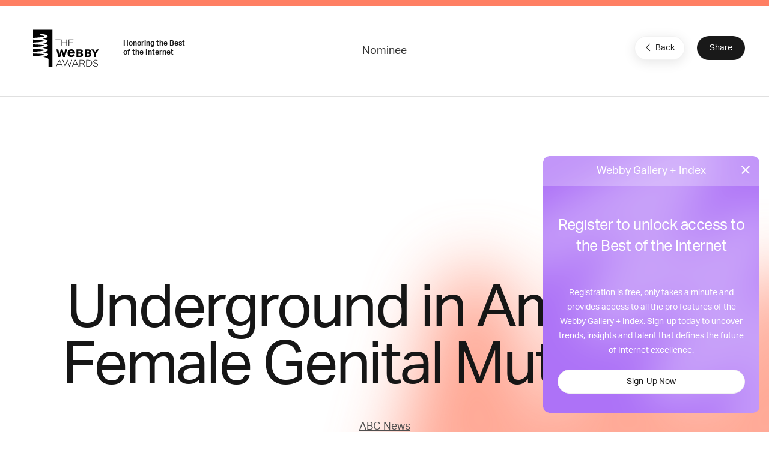

--- FILE ---
content_type: text/html; charset=utf-8
request_url: https://www.google.com/recaptcha/api2/anchor?ar=1&k=6LcC5f8qAAAAAN7E3g2z0N_EoPq3Vri8uXzTmFiO&co=aHR0cHM6Ly93aW5uZXJzLndlYmJ5YXdhcmRzLmNvbTo0NDM.&hl=en&v=PoyoqOPhxBO7pBk68S4YbpHZ&size=invisible&anchor-ms=20000&execute-ms=30000&cb=uv5daxjunl7a
body_size: 48602
content:
<!DOCTYPE HTML><html dir="ltr" lang="en"><head><meta http-equiv="Content-Type" content="text/html; charset=UTF-8">
<meta http-equiv="X-UA-Compatible" content="IE=edge">
<title>reCAPTCHA</title>
<style type="text/css">
/* cyrillic-ext */
@font-face {
  font-family: 'Roboto';
  font-style: normal;
  font-weight: 400;
  font-stretch: 100%;
  src: url(//fonts.gstatic.com/s/roboto/v48/KFO7CnqEu92Fr1ME7kSn66aGLdTylUAMa3GUBHMdazTgWw.woff2) format('woff2');
  unicode-range: U+0460-052F, U+1C80-1C8A, U+20B4, U+2DE0-2DFF, U+A640-A69F, U+FE2E-FE2F;
}
/* cyrillic */
@font-face {
  font-family: 'Roboto';
  font-style: normal;
  font-weight: 400;
  font-stretch: 100%;
  src: url(//fonts.gstatic.com/s/roboto/v48/KFO7CnqEu92Fr1ME7kSn66aGLdTylUAMa3iUBHMdazTgWw.woff2) format('woff2');
  unicode-range: U+0301, U+0400-045F, U+0490-0491, U+04B0-04B1, U+2116;
}
/* greek-ext */
@font-face {
  font-family: 'Roboto';
  font-style: normal;
  font-weight: 400;
  font-stretch: 100%;
  src: url(//fonts.gstatic.com/s/roboto/v48/KFO7CnqEu92Fr1ME7kSn66aGLdTylUAMa3CUBHMdazTgWw.woff2) format('woff2');
  unicode-range: U+1F00-1FFF;
}
/* greek */
@font-face {
  font-family: 'Roboto';
  font-style: normal;
  font-weight: 400;
  font-stretch: 100%;
  src: url(//fonts.gstatic.com/s/roboto/v48/KFO7CnqEu92Fr1ME7kSn66aGLdTylUAMa3-UBHMdazTgWw.woff2) format('woff2');
  unicode-range: U+0370-0377, U+037A-037F, U+0384-038A, U+038C, U+038E-03A1, U+03A3-03FF;
}
/* math */
@font-face {
  font-family: 'Roboto';
  font-style: normal;
  font-weight: 400;
  font-stretch: 100%;
  src: url(//fonts.gstatic.com/s/roboto/v48/KFO7CnqEu92Fr1ME7kSn66aGLdTylUAMawCUBHMdazTgWw.woff2) format('woff2');
  unicode-range: U+0302-0303, U+0305, U+0307-0308, U+0310, U+0312, U+0315, U+031A, U+0326-0327, U+032C, U+032F-0330, U+0332-0333, U+0338, U+033A, U+0346, U+034D, U+0391-03A1, U+03A3-03A9, U+03B1-03C9, U+03D1, U+03D5-03D6, U+03F0-03F1, U+03F4-03F5, U+2016-2017, U+2034-2038, U+203C, U+2040, U+2043, U+2047, U+2050, U+2057, U+205F, U+2070-2071, U+2074-208E, U+2090-209C, U+20D0-20DC, U+20E1, U+20E5-20EF, U+2100-2112, U+2114-2115, U+2117-2121, U+2123-214F, U+2190, U+2192, U+2194-21AE, U+21B0-21E5, U+21F1-21F2, U+21F4-2211, U+2213-2214, U+2216-22FF, U+2308-230B, U+2310, U+2319, U+231C-2321, U+2336-237A, U+237C, U+2395, U+239B-23B7, U+23D0, U+23DC-23E1, U+2474-2475, U+25AF, U+25B3, U+25B7, U+25BD, U+25C1, U+25CA, U+25CC, U+25FB, U+266D-266F, U+27C0-27FF, U+2900-2AFF, U+2B0E-2B11, U+2B30-2B4C, U+2BFE, U+3030, U+FF5B, U+FF5D, U+1D400-1D7FF, U+1EE00-1EEFF;
}
/* symbols */
@font-face {
  font-family: 'Roboto';
  font-style: normal;
  font-weight: 400;
  font-stretch: 100%;
  src: url(//fonts.gstatic.com/s/roboto/v48/KFO7CnqEu92Fr1ME7kSn66aGLdTylUAMaxKUBHMdazTgWw.woff2) format('woff2');
  unicode-range: U+0001-000C, U+000E-001F, U+007F-009F, U+20DD-20E0, U+20E2-20E4, U+2150-218F, U+2190, U+2192, U+2194-2199, U+21AF, U+21E6-21F0, U+21F3, U+2218-2219, U+2299, U+22C4-22C6, U+2300-243F, U+2440-244A, U+2460-24FF, U+25A0-27BF, U+2800-28FF, U+2921-2922, U+2981, U+29BF, U+29EB, U+2B00-2BFF, U+4DC0-4DFF, U+FFF9-FFFB, U+10140-1018E, U+10190-1019C, U+101A0, U+101D0-101FD, U+102E0-102FB, U+10E60-10E7E, U+1D2C0-1D2D3, U+1D2E0-1D37F, U+1F000-1F0FF, U+1F100-1F1AD, U+1F1E6-1F1FF, U+1F30D-1F30F, U+1F315, U+1F31C, U+1F31E, U+1F320-1F32C, U+1F336, U+1F378, U+1F37D, U+1F382, U+1F393-1F39F, U+1F3A7-1F3A8, U+1F3AC-1F3AF, U+1F3C2, U+1F3C4-1F3C6, U+1F3CA-1F3CE, U+1F3D4-1F3E0, U+1F3ED, U+1F3F1-1F3F3, U+1F3F5-1F3F7, U+1F408, U+1F415, U+1F41F, U+1F426, U+1F43F, U+1F441-1F442, U+1F444, U+1F446-1F449, U+1F44C-1F44E, U+1F453, U+1F46A, U+1F47D, U+1F4A3, U+1F4B0, U+1F4B3, U+1F4B9, U+1F4BB, U+1F4BF, U+1F4C8-1F4CB, U+1F4D6, U+1F4DA, U+1F4DF, U+1F4E3-1F4E6, U+1F4EA-1F4ED, U+1F4F7, U+1F4F9-1F4FB, U+1F4FD-1F4FE, U+1F503, U+1F507-1F50B, U+1F50D, U+1F512-1F513, U+1F53E-1F54A, U+1F54F-1F5FA, U+1F610, U+1F650-1F67F, U+1F687, U+1F68D, U+1F691, U+1F694, U+1F698, U+1F6AD, U+1F6B2, U+1F6B9-1F6BA, U+1F6BC, U+1F6C6-1F6CF, U+1F6D3-1F6D7, U+1F6E0-1F6EA, U+1F6F0-1F6F3, U+1F6F7-1F6FC, U+1F700-1F7FF, U+1F800-1F80B, U+1F810-1F847, U+1F850-1F859, U+1F860-1F887, U+1F890-1F8AD, U+1F8B0-1F8BB, U+1F8C0-1F8C1, U+1F900-1F90B, U+1F93B, U+1F946, U+1F984, U+1F996, U+1F9E9, U+1FA00-1FA6F, U+1FA70-1FA7C, U+1FA80-1FA89, U+1FA8F-1FAC6, U+1FACE-1FADC, U+1FADF-1FAE9, U+1FAF0-1FAF8, U+1FB00-1FBFF;
}
/* vietnamese */
@font-face {
  font-family: 'Roboto';
  font-style: normal;
  font-weight: 400;
  font-stretch: 100%;
  src: url(//fonts.gstatic.com/s/roboto/v48/KFO7CnqEu92Fr1ME7kSn66aGLdTylUAMa3OUBHMdazTgWw.woff2) format('woff2');
  unicode-range: U+0102-0103, U+0110-0111, U+0128-0129, U+0168-0169, U+01A0-01A1, U+01AF-01B0, U+0300-0301, U+0303-0304, U+0308-0309, U+0323, U+0329, U+1EA0-1EF9, U+20AB;
}
/* latin-ext */
@font-face {
  font-family: 'Roboto';
  font-style: normal;
  font-weight: 400;
  font-stretch: 100%;
  src: url(//fonts.gstatic.com/s/roboto/v48/KFO7CnqEu92Fr1ME7kSn66aGLdTylUAMa3KUBHMdazTgWw.woff2) format('woff2');
  unicode-range: U+0100-02BA, U+02BD-02C5, U+02C7-02CC, U+02CE-02D7, U+02DD-02FF, U+0304, U+0308, U+0329, U+1D00-1DBF, U+1E00-1E9F, U+1EF2-1EFF, U+2020, U+20A0-20AB, U+20AD-20C0, U+2113, U+2C60-2C7F, U+A720-A7FF;
}
/* latin */
@font-face {
  font-family: 'Roboto';
  font-style: normal;
  font-weight: 400;
  font-stretch: 100%;
  src: url(//fonts.gstatic.com/s/roboto/v48/KFO7CnqEu92Fr1ME7kSn66aGLdTylUAMa3yUBHMdazQ.woff2) format('woff2');
  unicode-range: U+0000-00FF, U+0131, U+0152-0153, U+02BB-02BC, U+02C6, U+02DA, U+02DC, U+0304, U+0308, U+0329, U+2000-206F, U+20AC, U+2122, U+2191, U+2193, U+2212, U+2215, U+FEFF, U+FFFD;
}
/* cyrillic-ext */
@font-face {
  font-family: 'Roboto';
  font-style: normal;
  font-weight: 500;
  font-stretch: 100%;
  src: url(//fonts.gstatic.com/s/roboto/v48/KFO7CnqEu92Fr1ME7kSn66aGLdTylUAMa3GUBHMdazTgWw.woff2) format('woff2');
  unicode-range: U+0460-052F, U+1C80-1C8A, U+20B4, U+2DE0-2DFF, U+A640-A69F, U+FE2E-FE2F;
}
/* cyrillic */
@font-face {
  font-family: 'Roboto';
  font-style: normal;
  font-weight: 500;
  font-stretch: 100%;
  src: url(//fonts.gstatic.com/s/roboto/v48/KFO7CnqEu92Fr1ME7kSn66aGLdTylUAMa3iUBHMdazTgWw.woff2) format('woff2');
  unicode-range: U+0301, U+0400-045F, U+0490-0491, U+04B0-04B1, U+2116;
}
/* greek-ext */
@font-face {
  font-family: 'Roboto';
  font-style: normal;
  font-weight: 500;
  font-stretch: 100%;
  src: url(//fonts.gstatic.com/s/roboto/v48/KFO7CnqEu92Fr1ME7kSn66aGLdTylUAMa3CUBHMdazTgWw.woff2) format('woff2');
  unicode-range: U+1F00-1FFF;
}
/* greek */
@font-face {
  font-family: 'Roboto';
  font-style: normal;
  font-weight: 500;
  font-stretch: 100%;
  src: url(//fonts.gstatic.com/s/roboto/v48/KFO7CnqEu92Fr1ME7kSn66aGLdTylUAMa3-UBHMdazTgWw.woff2) format('woff2');
  unicode-range: U+0370-0377, U+037A-037F, U+0384-038A, U+038C, U+038E-03A1, U+03A3-03FF;
}
/* math */
@font-face {
  font-family: 'Roboto';
  font-style: normal;
  font-weight: 500;
  font-stretch: 100%;
  src: url(//fonts.gstatic.com/s/roboto/v48/KFO7CnqEu92Fr1ME7kSn66aGLdTylUAMawCUBHMdazTgWw.woff2) format('woff2');
  unicode-range: U+0302-0303, U+0305, U+0307-0308, U+0310, U+0312, U+0315, U+031A, U+0326-0327, U+032C, U+032F-0330, U+0332-0333, U+0338, U+033A, U+0346, U+034D, U+0391-03A1, U+03A3-03A9, U+03B1-03C9, U+03D1, U+03D5-03D6, U+03F0-03F1, U+03F4-03F5, U+2016-2017, U+2034-2038, U+203C, U+2040, U+2043, U+2047, U+2050, U+2057, U+205F, U+2070-2071, U+2074-208E, U+2090-209C, U+20D0-20DC, U+20E1, U+20E5-20EF, U+2100-2112, U+2114-2115, U+2117-2121, U+2123-214F, U+2190, U+2192, U+2194-21AE, U+21B0-21E5, U+21F1-21F2, U+21F4-2211, U+2213-2214, U+2216-22FF, U+2308-230B, U+2310, U+2319, U+231C-2321, U+2336-237A, U+237C, U+2395, U+239B-23B7, U+23D0, U+23DC-23E1, U+2474-2475, U+25AF, U+25B3, U+25B7, U+25BD, U+25C1, U+25CA, U+25CC, U+25FB, U+266D-266F, U+27C0-27FF, U+2900-2AFF, U+2B0E-2B11, U+2B30-2B4C, U+2BFE, U+3030, U+FF5B, U+FF5D, U+1D400-1D7FF, U+1EE00-1EEFF;
}
/* symbols */
@font-face {
  font-family: 'Roboto';
  font-style: normal;
  font-weight: 500;
  font-stretch: 100%;
  src: url(//fonts.gstatic.com/s/roboto/v48/KFO7CnqEu92Fr1ME7kSn66aGLdTylUAMaxKUBHMdazTgWw.woff2) format('woff2');
  unicode-range: U+0001-000C, U+000E-001F, U+007F-009F, U+20DD-20E0, U+20E2-20E4, U+2150-218F, U+2190, U+2192, U+2194-2199, U+21AF, U+21E6-21F0, U+21F3, U+2218-2219, U+2299, U+22C4-22C6, U+2300-243F, U+2440-244A, U+2460-24FF, U+25A0-27BF, U+2800-28FF, U+2921-2922, U+2981, U+29BF, U+29EB, U+2B00-2BFF, U+4DC0-4DFF, U+FFF9-FFFB, U+10140-1018E, U+10190-1019C, U+101A0, U+101D0-101FD, U+102E0-102FB, U+10E60-10E7E, U+1D2C0-1D2D3, U+1D2E0-1D37F, U+1F000-1F0FF, U+1F100-1F1AD, U+1F1E6-1F1FF, U+1F30D-1F30F, U+1F315, U+1F31C, U+1F31E, U+1F320-1F32C, U+1F336, U+1F378, U+1F37D, U+1F382, U+1F393-1F39F, U+1F3A7-1F3A8, U+1F3AC-1F3AF, U+1F3C2, U+1F3C4-1F3C6, U+1F3CA-1F3CE, U+1F3D4-1F3E0, U+1F3ED, U+1F3F1-1F3F3, U+1F3F5-1F3F7, U+1F408, U+1F415, U+1F41F, U+1F426, U+1F43F, U+1F441-1F442, U+1F444, U+1F446-1F449, U+1F44C-1F44E, U+1F453, U+1F46A, U+1F47D, U+1F4A3, U+1F4B0, U+1F4B3, U+1F4B9, U+1F4BB, U+1F4BF, U+1F4C8-1F4CB, U+1F4D6, U+1F4DA, U+1F4DF, U+1F4E3-1F4E6, U+1F4EA-1F4ED, U+1F4F7, U+1F4F9-1F4FB, U+1F4FD-1F4FE, U+1F503, U+1F507-1F50B, U+1F50D, U+1F512-1F513, U+1F53E-1F54A, U+1F54F-1F5FA, U+1F610, U+1F650-1F67F, U+1F687, U+1F68D, U+1F691, U+1F694, U+1F698, U+1F6AD, U+1F6B2, U+1F6B9-1F6BA, U+1F6BC, U+1F6C6-1F6CF, U+1F6D3-1F6D7, U+1F6E0-1F6EA, U+1F6F0-1F6F3, U+1F6F7-1F6FC, U+1F700-1F7FF, U+1F800-1F80B, U+1F810-1F847, U+1F850-1F859, U+1F860-1F887, U+1F890-1F8AD, U+1F8B0-1F8BB, U+1F8C0-1F8C1, U+1F900-1F90B, U+1F93B, U+1F946, U+1F984, U+1F996, U+1F9E9, U+1FA00-1FA6F, U+1FA70-1FA7C, U+1FA80-1FA89, U+1FA8F-1FAC6, U+1FACE-1FADC, U+1FADF-1FAE9, U+1FAF0-1FAF8, U+1FB00-1FBFF;
}
/* vietnamese */
@font-face {
  font-family: 'Roboto';
  font-style: normal;
  font-weight: 500;
  font-stretch: 100%;
  src: url(//fonts.gstatic.com/s/roboto/v48/KFO7CnqEu92Fr1ME7kSn66aGLdTylUAMa3OUBHMdazTgWw.woff2) format('woff2');
  unicode-range: U+0102-0103, U+0110-0111, U+0128-0129, U+0168-0169, U+01A0-01A1, U+01AF-01B0, U+0300-0301, U+0303-0304, U+0308-0309, U+0323, U+0329, U+1EA0-1EF9, U+20AB;
}
/* latin-ext */
@font-face {
  font-family: 'Roboto';
  font-style: normal;
  font-weight: 500;
  font-stretch: 100%;
  src: url(//fonts.gstatic.com/s/roboto/v48/KFO7CnqEu92Fr1ME7kSn66aGLdTylUAMa3KUBHMdazTgWw.woff2) format('woff2');
  unicode-range: U+0100-02BA, U+02BD-02C5, U+02C7-02CC, U+02CE-02D7, U+02DD-02FF, U+0304, U+0308, U+0329, U+1D00-1DBF, U+1E00-1E9F, U+1EF2-1EFF, U+2020, U+20A0-20AB, U+20AD-20C0, U+2113, U+2C60-2C7F, U+A720-A7FF;
}
/* latin */
@font-face {
  font-family: 'Roboto';
  font-style: normal;
  font-weight: 500;
  font-stretch: 100%;
  src: url(//fonts.gstatic.com/s/roboto/v48/KFO7CnqEu92Fr1ME7kSn66aGLdTylUAMa3yUBHMdazQ.woff2) format('woff2');
  unicode-range: U+0000-00FF, U+0131, U+0152-0153, U+02BB-02BC, U+02C6, U+02DA, U+02DC, U+0304, U+0308, U+0329, U+2000-206F, U+20AC, U+2122, U+2191, U+2193, U+2212, U+2215, U+FEFF, U+FFFD;
}
/* cyrillic-ext */
@font-face {
  font-family: 'Roboto';
  font-style: normal;
  font-weight: 900;
  font-stretch: 100%;
  src: url(//fonts.gstatic.com/s/roboto/v48/KFO7CnqEu92Fr1ME7kSn66aGLdTylUAMa3GUBHMdazTgWw.woff2) format('woff2');
  unicode-range: U+0460-052F, U+1C80-1C8A, U+20B4, U+2DE0-2DFF, U+A640-A69F, U+FE2E-FE2F;
}
/* cyrillic */
@font-face {
  font-family: 'Roboto';
  font-style: normal;
  font-weight: 900;
  font-stretch: 100%;
  src: url(//fonts.gstatic.com/s/roboto/v48/KFO7CnqEu92Fr1ME7kSn66aGLdTylUAMa3iUBHMdazTgWw.woff2) format('woff2');
  unicode-range: U+0301, U+0400-045F, U+0490-0491, U+04B0-04B1, U+2116;
}
/* greek-ext */
@font-face {
  font-family: 'Roboto';
  font-style: normal;
  font-weight: 900;
  font-stretch: 100%;
  src: url(//fonts.gstatic.com/s/roboto/v48/KFO7CnqEu92Fr1ME7kSn66aGLdTylUAMa3CUBHMdazTgWw.woff2) format('woff2');
  unicode-range: U+1F00-1FFF;
}
/* greek */
@font-face {
  font-family: 'Roboto';
  font-style: normal;
  font-weight: 900;
  font-stretch: 100%;
  src: url(//fonts.gstatic.com/s/roboto/v48/KFO7CnqEu92Fr1ME7kSn66aGLdTylUAMa3-UBHMdazTgWw.woff2) format('woff2');
  unicode-range: U+0370-0377, U+037A-037F, U+0384-038A, U+038C, U+038E-03A1, U+03A3-03FF;
}
/* math */
@font-face {
  font-family: 'Roboto';
  font-style: normal;
  font-weight: 900;
  font-stretch: 100%;
  src: url(//fonts.gstatic.com/s/roboto/v48/KFO7CnqEu92Fr1ME7kSn66aGLdTylUAMawCUBHMdazTgWw.woff2) format('woff2');
  unicode-range: U+0302-0303, U+0305, U+0307-0308, U+0310, U+0312, U+0315, U+031A, U+0326-0327, U+032C, U+032F-0330, U+0332-0333, U+0338, U+033A, U+0346, U+034D, U+0391-03A1, U+03A3-03A9, U+03B1-03C9, U+03D1, U+03D5-03D6, U+03F0-03F1, U+03F4-03F5, U+2016-2017, U+2034-2038, U+203C, U+2040, U+2043, U+2047, U+2050, U+2057, U+205F, U+2070-2071, U+2074-208E, U+2090-209C, U+20D0-20DC, U+20E1, U+20E5-20EF, U+2100-2112, U+2114-2115, U+2117-2121, U+2123-214F, U+2190, U+2192, U+2194-21AE, U+21B0-21E5, U+21F1-21F2, U+21F4-2211, U+2213-2214, U+2216-22FF, U+2308-230B, U+2310, U+2319, U+231C-2321, U+2336-237A, U+237C, U+2395, U+239B-23B7, U+23D0, U+23DC-23E1, U+2474-2475, U+25AF, U+25B3, U+25B7, U+25BD, U+25C1, U+25CA, U+25CC, U+25FB, U+266D-266F, U+27C0-27FF, U+2900-2AFF, U+2B0E-2B11, U+2B30-2B4C, U+2BFE, U+3030, U+FF5B, U+FF5D, U+1D400-1D7FF, U+1EE00-1EEFF;
}
/* symbols */
@font-face {
  font-family: 'Roboto';
  font-style: normal;
  font-weight: 900;
  font-stretch: 100%;
  src: url(//fonts.gstatic.com/s/roboto/v48/KFO7CnqEu92Fr1ME7kSn66aGLdTylUAMaxKUBHMdazTgWw.woff2) format('woff2');
  unicode-range: U+0001-000C, U+000E-001F, U+007F-009F, U+20DD-20E0, U+20E2-20E4, U+2150-218F, U+2190, U+2192, U+2194-2199, U+21AF, U+21E6-21F0, U+21F3, U+2218-2219, U+2299, U+22C4-22C6, U+2300-243F, U+2440-244A, U+2460-24FF, U+25A0-27BF, U+2800-28FF, U+2921-2922, U+2981, U+29BF, U+29EB, U+2B00-2BFF, U+4DC0-4DFF, U+FFF9-FFFB, U+10140-1018E, U+10190-1019C, U+101A0, U+101D0-101FD, U+102E0-102FB, U+10E60-10E7E, U+1D2C0-1D2D3, U+1D2E0-1D37F, U+1F000-1F0FF, U+1F100-1F1AD, U+1F1E6-1F1FF, U+1F30D-1F30F, U+1F315, U+1F31C, U+1F31E, U+1F320-1F32C, U+1F336, U+1F378, U+1F37D, U+1F382, U+1F393-1F39F, U+1F3A7-1F3A8, U+1F3AC-1F3AF, U+1F3C2, U+1F3C4-1F3C6, U+1F3CA-1F3CE, U+1F3D4-1F3E0, U+1F3ED, U+1F3F1-1F3F3, U+1F3F5-1F3F7, U+1F408, U+1F415, U+1F41F, U+1F426, U+1F43F, U+1F441-1F442, U+1F444, U+1F446-1F449, U+1F44C-1F44E, U+1F453, U+1F46A, U+1F47D, U+1F4A3, U+1F4B0, U+1F4B3, U+1F4B9, U+1F4BB, U+1F4BF, U+1F4C8-1F4CB, U+1F4D6, U+1F4DA, U+1F4DF, U+1F4E3-1F4E6, U+1F4EA-1F4ED, U+1F4F7, U+1F4F9-1F4FB, U+1F4FD-1F4FE, U+1F503, U+1F507-1F50B, U+1F50D, U+1F512-1F513, U+1F53E-1F54A, U+1F54F-1F5FA, U+1F610, U+1F650-1F67F, U+1F687, U+1F68D, U+1F691, U+1F694, U+1F698, U+1F6AD, U+1F6B2, U+1F6B9-1F6BA, U+1F6BC, U+1F6C6-1F6CF, U+1F6D3-1F6D7, U+1F6E0-1F6EA, U+1F6F0-1F6F3, U+1F6F7-1F6FC, U+1F700-1F7FF, U+1F800-1F80B, U+1F810-1F847, U+1F850-1F859, U+1F860-1F887, U+1F890-1F8AD, U+1F8B0-1F8BB, U+1F8C0-1F8C1, U+1F900-1F90B, U+1F93B, U+1F946, U+1F984, U+1F996, U+1F9E9, U+1FA00-1FA6F, U+1FA70-1FA7C, U+1FA80-1FA89, U+1FA8F-1FAC6, U+1FACE-1FADC, U+1FADF-1FAE9, U+1FAF0-1FAF8, U+1FB00-1FBFF;
}
/* vietnamese */
@font-face {
  font-family: 'Roboto';
  font-style: normal;
  font-weight: 900;
  font-stretch: 100%;
  src: url(//fonts.gstatic.com/s/roboto/v48/KFO7CnqEu92Fr1ME7kSn66aGLdTylUAMa3OUBHMdazTgWw.woff2) format('woff2');
  unicode-range: U+0102-0103, U+0110-0111, U+0128-0129, U+0168-0169, U+01A0-01A1, U+01AF-01B0, U+0300-0301, U+0303-0304, U+0308-0309, U+0323, U+0329, U+1EA0-1EF9, U+20AB;
}
/* latin-ext */
@font-face {
  font-family: 'Roboto';
  font-style: normal;
  font-weight: 900;
  font-stretch: 100%;
  src: url(//fonts.gstatic.com/s/roboto/v48/KFO7CnqEu92Fr1ME7kSn66aGLdTylUAMa3KUBHMdazTgWw.woff2) format('woff2');
  unicode-range: U+0100-02BA, U+02BD-02C5, U+02C7-02CC, U+02CE-02D7, U+02DD-02FF, U+0304, U+0308, U+0329, U+1D00-1DBF, U+1E00-1E9F, U+1EF2-1EFF, U+2020, U+20A0-20AB, U+20AD-20C0, U+2113, U+2C60-2C7F, U+A720-A7FF;
}
/* latin */
@font-face {
  font-family: 'Roboto';
  font-style: normal;
  font-weight: 900;
  font-stretch: 100%;
  src: url(//fonts.gstatic.com/s/roboto/v48/KFO7CnqEu92Fr1ME7kSn66aGLdTylUAMa3yUBHMdazQ.woff2) format('woff2');
  unicode-range: U+0000-00FF, U+0131, U+0152-0153, U+02BB-02BC, U+02C6, U+02DA, U+02DC, U+0304, U+0308, U+0329, U+2000-206F, U+20AC, U+2122, U+2191, U+2193, U+2212, U+2215, U+FEFF, U+FFFD;
}

</style>
<link rel="stylesheet" type="text/css" href="https://www.gstatic.com/recaptcha/releases/PoyoqOPhxBO7pBk68S4YbpHZ/styles__ltr.css">
<script nonce="ko37Z_2T9qWHsR6t8EEZiA" type="text/javascript">window['__recaptcha_api'] = 'https://www.google.com/recaptcha/api2/';</script>
<script type="text/javascript" src="https://www.gstatic.com/recaptcha/releases/PoyoqOPhxBO7pBk68S4YbpHZ/recaptcha__en.js" nonce="ko37Z_2T9qWHsR6t8EEZiA">
      
    </script></head>
<body><div id="rc-anchor-alert" class="rc-anchor-alert"></div>
<input type="hidden" id="recaptcha-token" value="[base64]">
<script type="text/javascript" nonce="ko37Z_2T9qWHsR6t8EEZiA">
      recaptcha.anchor.Main.init("[\x22ainput\x22,[\x22bgdata\x22,\x22\x22,\[base64]/[base64]/[base64]/[base64]/cjw8ejpyPj4+eil9Y2F0Y2gobCl7dGhyb3cgbDt9fSxIPWZ1bmN0aW9uKHcsdCx6KXtpZih3PT0xOTR8fHc9PTIwOCl0LnZbd10/dC52W3ddLmNvbmNhdCh6KTp0LnZbd109b2Yoeix0KTtlbHNle2lmKHQuYkImJnchPTMxNylyZXR1cm47dz09NjZ8fHc9PTEyMnx8dz09NDcwfHx3PT00NHx8dz09NDE2fHx3PT0zOTd8fHc9PTQyMXx8dz09Njh8fHc9PTcwfHx3PT0xODQ/[base64]/[base64]/[base64]/bmV3IGRbVl0oSlswXSk6cD09Mj9uZXcgZFtWXShKWzBdLEpbMV0pOnA9PTM/bmV3IGRbVl0oSlswXSxKWzFdLEpbMl0pOnA9PTQ/[base64]/[base64]/[base64]/[base64]\x22,\[base64]\\u003d\x22,\x22w6A5LcOhTW8RwoXCgcKzw7pJwpZTwqfCm8K4a8O/[base64]/CjVnCisKdw6vDosKNOG7Drn/ClV7DrsK8EsOuVlpIX1sJwofCkzNfw67DkMO4fcOhw7fDmFdsw61tbcK3wpMAIjx/ATLCq0HCoV1jf8OZw7Z0asOewp4gUCbCjWMBw57DusKGF8K9S8KZI8O9wobCicKow6VQwpB+c8OveEfDhVNkw5nDmS/DojEiw5wJEMOjwo9swozDl8O6wq5iewYGwo7CusOeY1HCicKXT8K8w6Iiw5IzDcOaFcOwCMKww6wlRsO2AAvCtGMPYlQ7w5TDmk4dwqrDm8Kuc8KFTMOJwrXDsMOcD23Dm8OROGc5w5PCiMO2PcKII2/DgMKbdTPCr8KkwoJ9w4JWwqvDn8KDYENpJMOFUkHCtElVHcKRLjrCs8KGwphiez3CvUXCqnbCgC7Dqj4Uw7pEw4XCllDCvQJNQsOAcx8jw73CpMK/[base64]/[base64]/wp8EJcKnwqAzGgPCgWnCrcKRw4lcVcKLEcO1woLCpMKNwqMnGcK5RcOxb8KVw6kEUsOyCxkuKcKMLBzDhsOmw7VTG8OPIijDp8KlwpjDo8KowpF4ckZCFxgiwrvCo3MAw6QBal/DhjvDisKACMOAw5rDly5bbGDCgGPDhE3DlcOXGMKTw6rDuDDCkj/DoMOZXF4kZMO4JsKnZEgDFRBgwoLCvmdzw4TCpsKdwoksw6bCq8Kuw7QJGWsMN8OFw7/DhQ1pIMO6HBkKGSsnw7gNJMKgwoLDlgRpEX1BN8O9wq0qwo40wpzCnsOWw5UoZsOdQsO4HQPDg8OEw6BNOsKkOz5FasOxAwPDi3k0w4kKBcOBKcOmw49aQQ8/ccK4Iz7DtjF0YR7ClQrCkWZGRsOPw5DCn8KyLwFFwocdwosWw5FpazgswocMwqPChSTDpcKBH1IlEMOsKWgewrgXS0k/Ig03UC8bP8KoT8OmRMOyHz7CuizCt1ttwpIibG40wq/[base64]/CjAkCwoPCocOxWAfCkcO+T8K8wph5w4XCrikrwrdaCHAKwqHDrzjCtMOYMsOuw4HDgMO8wpbCqxvCmcKvV8Oywpo8wqjDisKtw6DCmsKqTcKlXXosUMK0Li7DqxbDvcO6PMO3wqPDssOMIxwpwq/Dt8OUwqcMw5TDugDDncO1wpDDlcOsw6PDtMOVw6YQQiNcMhnDgnApw6Uowp9YCQJzM1XDkcO5w6DDpHvCksOvbAvCsR/[base64]/CjcOwbsO4TVoxLlw6w4FKAjzDhF0sw6DDsWrCtUd2PgnDuiLDr8Orw6ADw7fDhMK2D8OIbR9odMOFwpUHM2/DlMK1FMKswoHCth5jCcOqw4oQWMK3w5Y4eg1iwp9Jw5DDllhLA8Oiw5TDoMObA8KKw41Mwq1GwoFkw5BSJwcIwqHCl8OdfgHCuD4feMO9MMOxGMKbw5gkIifDrsOaw6/CocKmw4vCmzbCniTDrznDllfCogbCu8ObwqPDv0TCs0VVR8K+woTCmBLCgmnDtWI/w4YowpPDjcK8w7TDgGYHRsOqw53Dv8KpVcOEwq/DmMKmw7HCnixVw4ZjwrpNw5J4wpXCgBhCw7ckJHDDlMOgFxvDumjDlsO9J8Ohw712w5UeFMOKwo/DtsOaIWDCmgE6Jh3DhDlmwp43wp3DuXQ+XXXCoXxkIsO8Ej9kw5VbTShwwrzCkcKqCG8/wpBYwpkRw4EgP8K0d8OFw5/CqsK/wpjCl8O8w4dxwonCgyluwqfCrQHCqcKSeAzCjnTCr8OQaMO8eHMjw5chw6xzPnTCkSY8woYOw4UtBWkqWMO4D8OmTcKbN8Ofw4Vow5rCvcO/FHLCoQhuwqhWJcKPw4DDol5NSEnDoDHDvm5Ww7fChQgkT8O9GjTDn2TCugQJUmjDpMKWw6l/X8KVAcKGwoR4wpk/w5c/TEdDwqHDgMKZwojClE97wrvCqlYQNkBZKcO5wqPCkEnClxkjwrbDpjsIVHAnG8OJLW7DisK4wrDDncKfPE/Co2N2M8OKwpo5BinCrcKkwr0KIBQXP8O+w5rDlXXDsMKrw6giQzfCoEF6w6NewpdQJMOONE3CrFzDqcOUwpM5w4FnRxzDrcKmdF3DpMOOw5bCucKMRBNHI8KNwqTDiEcCXFYlwoM2Dm3Dml/CpiRBccOSw6Alw5vCoGzCu1LDpmbDkWDClHTDr8KfYcOPfDwEwpY1BjZkw5cgw6MNF8OVMBQLN2ggIhcNwq/CtUDDlwTCk8O2wqUvwrgiw4zCmcKfw5ddYsO2wq3DncOlASLCjkjDoMOrwrAowrYVw5o/E1LCqG1Nw6wQdxHCvcO2HsOEW2bCqEUhP8OTwqo8a34ZDsOdw4bCn38ywobDocKiw77DqsO2NQ92YsK6wqLCkcODfALCkcOsw4vClS/Cv8Kpwq/DpcKmwpBMbQDCtMOHd8OAfATCosK/wqHCgBcswrnClA8GwojCoF8VwqvCpMK6wol5w7oDw7DCl8KCQcOBwpLDtDZ8w4I0wrF0wpjDucK+w4guw6xvVsOROjnDnUTDvMO9w6IGw6YEw6Unw5QXUzBYDMOrH8KLwoYeFU7DsQ/DnsOIT2UQDcKtK0t5w582w5vDvMOMw7TCu8KnJMKPUMOUcXzDrcKzK8Oqw5zDn8OEGcObwpbCmlTDm1DDoCbDiAI5A8KcAsOhZRPDlcKdZHZbw4DCtxTCk2IUwqPDmMKUw5QCwpPCuMOQP8K/FsK/[base64]/[base64]/[base64]/DmMOew7YMLcOHLMOMF8Kzw4k6A8Kiw57DpcOmY8Kuw6PCgsOtN3PDg8OCw5YRBX7CnmPDoEUhFsO9UH8sw5rCpEzCgsO5GHfCngBZw5VlwoPCg8KlwoLClcKScwXCjF/CusKzw7bCusORc8Ofw6owwpHCpMK9Dm4nQxA7JcKswofCo0XDjgfCrxYUwqUAwqbClMOIFsKbICHCtk4ZS8O+wo/[base64]/CmmUINU9nT8O8w7DDtXZuwoAww7EcwoI+wrDCgcOUP2nDksOCwqVrwpDDh3Umw4V3IVQ/bUnClWrCo0Epw6UsB8OyAxYPw4jCsMOPwpbDlCIEAsOWw7FNVWgowr/CosKIwoLDrMO7w67CvcORw5/Dh8KbcClNwoTCjClZIQnDhMOgOsO8wojDi8OCwrhRw5LDucOvwqbCr8KWXWzCny0sw5fCpUjDsUXCh8O8wqJJQ8KhCcKudVPDhzoBw5TCvcOawpJFw7vDncKowpbDnU8wD8KTwqXClcOuwo5pYcK2AC7CtsK4cH/Dr8K2WcKAdWFvREVWw7o+eUQHacO/aMOsw4vDscKIwoAuTcK+Z8KFOB9/KsKww5LDlx/Du1HCtFHCjHByBMKkIMOWw7hzw5Mkwr5nIXrCu8KKfFTCnsOuVsO9w4tTw7Y+DMKww7rDrcOJwojDolLDlMOTwp3DosKULT7Cnk4bTMO3wpbDjMKMwr50KAY/[base64]/w7YJdEXCgsKQE00rw6VNWMO/T2A/RMOhw55YeMKqw5HCnGjCrsKiwpoTw6JiOMOhw61/QWsWAAR5w4tkIRLDnGU1w5nDv8KWC20hdcK1CMKjFitGwqrCvnFGSxcwIsKKwqzDqS0kwrdbw6FmFG/[base64]/Cv8KqUsOHw5gMTGNTw4c3wrxTdURpO8Kgwp59wqHDqQk6w4PCrWTCtw/CgFE7wqPCnMKWw4/ClCY6wpNCw7JgFcODwqjCksOcwpjDocKTc0YOwrbCgcKzfx3DksOjwp8Jw7DCu8KDw49OLWzDisKAYCrCtsKxw61JSRcMw6RmLsKiw7vCtsOSDwUpwpUVJcO3wpZbPAt+w5JMb27DjMKpag/DgE50c8OKwqzCjMKiw6vDnsOVw5sqw4nDgcK+wr1cw7HDgMKwwojCmcO/BTQ9w7/Dk8Okw5vDmn8aNg0zw4rCmMKPR2jDoiPCo8KqaVfCi8OlTsKgwpvDuMOKw5zCtMKtwqZlw6UvwoMFw4fCvHnChm7DoFbCqcKXw4DDlT0mw7RPRsOgBsKwB8KpwoXCt8KdKsK1wpFZbi5XKcKlFMODw7wawotKc8Kkw6MeWDAYw7ZbXcOuwp0sw5vDjWt/YFnDlcK/wrfDucOSKSvCiMOKw5ExwrMPw6ZHNcOaKXNWPMOqNsK1QcOKcBzDtDdiw6jDg1JSw5Vtw69Zw47ChFt7AMK9wrnCk3QUw77CnBzCosKeEDfDt8OtK1pdbF4TLMOQwr/Dp1/CoMOww4nDhnDCmsOnFRzChFJ2wr48wq1RworDjcOOwrwRR8KNTzHDgWzCrCrDhTzDhwdow5nCjMKDZxw6w7Vae8O7wr9zdsKpRGNhXcOfKMO9aMO3woLCnkjCsE4WK8OUOhvCuMOcw4XDkXNFw6lGFMOUYMKcwrvDsA1rw5TDomlDw4/CpsKmw7LCucO/wrDCo3/DhC58w6jCohTDucKsCF0Vw4/DrcOIAmDChsOaw4IAIxnDhUTCkMOiwrTCsycxwo/CtxLCosOKw7cxw4M8w5/DkU5dR8K/wqvDolh5BcOacMKSPhzDpsKmV3bCocKfw6NxwqU+IBPCqsOhwrc9Z8OdwqZlQ8OlSsKqEMOYOCR2w58BwoFow7DDpULDsTXCksOAwrXCr8KTEsKrw4LCvzHDscOkXMOTWmtoHQwkKcK9wrrCgh4ew7XCrX/ClSLCjytwwonDr8Kzw49AE24Fw6TDhUPDjsKnfUU8w414esKTw5cHwrZZw7rChUrDqQhQw7MFwpUrw7vDgMOOwrzDqcKDw4sFOcKQw4DDiyTCgMOhf0LCt1jCrcOgOS7CjMKjNCbCmcKuwps/M3kTwoHDtjM9F8OdCsOHwrnDoWDCjMK8RMKxwrPDpAxaCyPCrx/DgMKjwo5cwrrCoMKwwrrCtRDDm8KDw5DCtw8BwpvCljPCkcKhDQEyFzjDnMKPYxnDoMOQwpxqw63DjU8ow64pw4LCowzCucOawrjCrcOXFcOuBsOtGsKGD8KYw7UNScO0w4/CgW9+SMO+GsKrXcOgNcOgKAPCrMKYwr4nXRbCqhbDpsOUw6vCuyESw7JBwr/Cn0TCvHlawqPDkMKQw7fDrhl4w61jLcK6KsOuwp5wesKpH0Aqw77ChzrDtMKKw5c7KsKWHiY/wpAZwrsWHB3DnioSw7wGw5dXw7vCil/CiHtOw7zDsCcJVW3Cs11mwpLCqnDCuHPDvsKjakIjw6zDnhjDkCHCvMKsw53CgcOFw4RTwqRNRw3DrG1Aw4jCicKFMcKlwrbCsMKpwqMOK8OKMMKlwrViw6s4UxUPaRnDjsOqw7zDkSHCjUjDmErCgWwHVF8aeV/DqcKlbFoQw6rCusK9wol1OMOywpVXUhnCpUQuwojDgMOBw7jDkmoAfE7CiX1nwrwGNMOewpnDkyvDkcOiwrEEwqciw5xJw5UMwpfDpcOkw6fCjsOuNcK+w6Vkw6XCnjogX8OzWcKPw5bCrsKNwo/[base64]/w47DlmbDs1l0w4QAJyDDjmQ3H8OFwq3CpVcHw5HCtcOcWRwqw4DCm8OFw67CpsOqUSBWwrVNwqDCgDJ7YArDgRHCmMOUwrXCv0dYfsKhQ8Kcw53DhUPCukfCvMK/IEsew7BpD0vDq8OXUcOvw5/Dh1bDvMKMwr0/XXFlw57Dh8OSwrY4wp/DlXnDnCXDt3sqw6TDicK7w4jCjsK+w6XCpCAgw4QdX8KaBkTCvBzDpG4Iwr4ZeycmF8Opwo9/AVYHbn/CshjDmMKmPMODa2DCqSY8w5BBw6LCvE5Sw7kfZgTCoMKhwqx1w6LDu8OcY1Yzw5jDtMOVwqt9EMKow7wBwoPDoMOSwoh/w4NXw5zChsOibSrDpCXCnMK/[base64]/IMO7KcO4aScpw7HDm8OCMULDuMKnw782WTvDp8Kvw6ZBbcO+MRLChXwowpdYwoPCkcOQY8Ovwr/DucK+wr/CuGpdw47ClsKGNjbDicOuw5dXAcKmPB42GcKUeMOXw4zDpmkuZcOtbsO0wp3CqxrCgMKNWcOMI1zCi8KPCMKgw6Y1dB0eb8K9OcOkw7jCvsKewqBsd8KwbMOEw6RTw6vDicKGLkvDjxcgwqVsC2tMw6PDlSvCsMO/Z3pGwrsDDkrCnMKtwpHCicOrwrrCusK8wq3DsgguwpfCpUjClsKGwqEjRwDDvsOFw4fCq8K4w6FawonDtAk7UWPDjh7CpF4QNn7DoDw3wo3Cvy4VE8OjXXdnZ8KNwqXDiMOawqjDrGU/X8KQIMKaHcKDw7YBL8KmAMKZwrjDs2/CqsOIwopYw4TCiRE8VSbCs8OMwqdcNks5w7xVwqg/aMKTw6zDgmIww4pFACLDjsO9wq9Hw6zChMKCUMKhRQhsBQ1FesOowqrCssK0fT5jw4Qfw4vDqMONw5Ijw5bDuSI/w7zCuDrChhXDqcKjwro6woLCmcOawqoAw67DucO8w5zDpsOcdsOsbUTDtFkrwpnDh8K7woxnwqbDtsOlw70XQj/DucO0w4wKwqxmwqfClBBvw4E8wonDi2JAwp1QKHrDhcKow5U6bGoFw7bDk8O8HVBIbMKHw5UbwpJzcQp7UcOPwq0lZ0BiHQgKwrxYA8OMw79LwpAzw4DCjsKjw4FpOsOyfXTDrcOgwqXCsMKrw7R/[base64]/ClsO6w7jDksKoJF7DtyI7B8OMI8KXcMOzw6JjBzPDkcKWw5DDsMO9wr3Cs8Ksw60nPMKvwonDk8OaehPCp8KpbsOLw6BdwrXCu8KqwohiM8OsYcKXwpQ2wprCmsKhXFTDtMKXw5LDg1tcwoJEQcOpwp9Vfl3DuMK4IEB/w6bCl3dgwpTDhAvCjjnCkUHCgHh5wr/DvMKjwpDCtMOXwqoeWcOiSMORTMKCFXfDtcKyCQ9PwrHDsWFOwp8bEAcDD00Lw5zCqcOKwqfDvMKEwq5Nw4AGYDxswp1mewjCo8OAw5XCnsKDw7jDtg/[base64]/HMOqwq7Cg2RnbMK4wr9oR1sZG8KEw5nCoFLCkcODw7PDusOuw7fCq8KncMKCZSlcXHHDlsO4w6Y1HcKcw5nCj0jDhMOPw53DnsORw5/[base64]/[base64]/CisKAIXoewoAIw5h/Bj5RVsKrVxjDu8Odw7DCoMKiw4LDjcOYwpTCgjXCiMOkHy3CpBIvM2F8wovDmsOyGcKAOMKPLlzDrsKXw4kMfcK6YEttSMOyYcK1SETCpTPDncKHwqXDi8OzT8OwwpDDrsKqw5zDsmASw5Asw5YQHXAWWCJ+w6bDgGLDhiHDmSLDgWzDnH/DiHbCrsOcw4BcN0TCnjE+FsOLw4Q8w5fDtsOsw6EBw65IPsOeMMORwphtD8K2woLClcKPw7dvw6N8w5sGwrh2R8OqwoRZTDPCg0huw5HDqlvDmcOqwottS2vCmCNowp1IwoUMAMOjZsOPwoUFw7pAw6ltwr9MO2bCsTHCow/[base64]/Cv8KABcKYGMKUU28acMOkaMKqUcO+wqYkwr5SETgFYcOHw6YjXsO5w4PDicOcw6dfCjXCpsO4JsOGworDi03DrBwzwpccwppgwqcxNcKDWMK/w7YjfWHDq2/ChHrCgMO8fRJIchw1w5/DlEVUD8KCwpVawrwfwp7DkE/Dj8OxLMKfT8KqJsOfwoB9wqIaaT42bxkgw4FLw45Aw7ARUjPDt8K2b8OLw55zwqHCt8KBwrDCvEBaw7/[base64]/ClC5gegcQw4PDssKNO1fCl8KEAE3CtcKaQS/DszDDs0nDpB7CvsKsw6MKw4TClwd8eG7CkMOnbMKEw6xrcGDCm8KKGzkCwqN+JzwSD0crworCgcOjwpEjwp3CmsOGQcOoA8KjCHPDkMKwf8OEGcOlw5tbWyDCs8ONMcO/[base64]/CmA7DvMOJwr1Qw5vCksOGwqNGwrtTwqg1wpBWw6HCkcK1L0nCu2rDgDnCr8KSJ8O5R8KfIsO+RcOgWsKaGA5RaC/CvMO+IcOawqVSKDYDE8OpwoNMOcK2IMObC8Okwq3DocOcwqoDZcOhKiLCnBzDuX7ConzDvX9AwowHWHcHYsKZwqrDr2HChi0Mw5LDsEfDu8O3bsKXwrJ8wo/DjMK3wo8+wqbCvMKHw5QGw7ZrwrHDmMOFw6HChjzDgyfCgsO4cgrDjMKkCMOiwo3CvFLCi8Kkw7dKbcKAw7YVAcOlQ8KnwoQ8d8KAw7HDs8OVWjrCmG7Do1IUwrhWZQ9hKQHDgXPCocOTPCFOw4QvwpJowqnDtsK6w45bKsKtw5xMwpcGwp/ChBfDnlPCvMKAw7vDsVfCm8OEwp7ChxDClsOyF8KJMAXCvj/CjkLDj8O8AXJ+wrjDqcOcw5NEZS1BwoLDtWbDu8KqdSfDpcOfw6DCosOGwrbCu8K/w7E0w7/CuGPCug/Cv0LDncO9MQjDrsKEBMOYYsOVOW5bw7fCvUPDrg0sw6TCosOVwpl2L8KxfDVLJcOvw6s4w6bDhcOMWMKZIgwkwp3CqHvDmnlrGWLDkcKbwohLw5ZCwpLCnXnCscOvP8ONwqE9LcOzH8KCw5LDkEMEMMO2Y0PClA/DhBcaXcO2wrnDqmRxbsK4wpcTGMOmRUvCtsKuM8O0V8OkE3vCgsOlSsOKI1E2InTChcKaDMKIwrNQUFhswpJbQ8K8w5jDqsO0FMKawrFBR1rDs1bCtX5/EcK6CMO9w4XCsyXDhcKsP8OeCD3Cl8OMHGU6OSbCmA3CvMO1w5PDhQPDtXs4w7VafRIjN1JGJsKpwonDmDvCk3/DksO+w7Arwpwpw40iR8KYMsOgw7l7XgwLYg3DmHo6OMOkwpNcwr/CjsOGVMKRw5vCqMOBwpLDjMOYIMKDwpkOUsOdwpvDusOuwr/Dr8Oow5chBcKuS8ORw5bDpcK9w5BNwrTDucOpADZ/GARyw7N3a15Pw64/w5lQQlPCusKKw6BywqN0aAfDgcOxYw/CmRwqwr7CqsKOcjXDrxlTwrfDq8O+wp/DmsKUwqcdw5piGEQvIsO4w7HDl0rCkHZGfC3DucK2cMO3wpjDqsKDwq7Ci8K8w47Cqi5YwqBYB8KHfMOaw5/CpFYbwr4oR8KrKMOmw5LDhsOQwqFeAcKJwrc5CMKMSVhxw6DCrcOLwo/DtRIXT01Mb8KzwoXDqhpHw7oVecOuwqVkQsKkwqrDpzkMwpYWwqt1wo4Gwr/[base64]/[base64]/DjMOEA8OtwqfCn8KBdsOAYMOqLCZlPCNtODNWwpPCmEPCuWMHGyTDu8KlOmHDs8K+bHbClTwiV8KQWwrDgMKCwr/[base64]/[base64]/ClArDt8OXw6YzRDgTw6XDpcOGw6bCihJ8H27CvFpYHsKPEMO1wovDtMKxwqgIwqNuJcKHRRfDiHjDsU7DmcKeMcOVw794NsOkQsOnwpzDr8OlGcOvH8Kpw6nChEs3AMKHSDLCt1/[base64]/[base64]/w6dZw4Aww6nCpXHDrMKxwrpiwrNuwoVlwpweTgzCncKnwr0LBMKGccOswpt7fA16GkcFRcKgw7Ylw6HDu0tNwpvChBZEIcO4AcKFSMKtRsK0w5RyH8OGw648wq/CvCxNwq4xCsK1woo2fghbwr4bE27DiUpXwp95MsO1w7fCqcKoGmhbw4xGFSDCuB7DvMKLw4Qkw7dfw5nDhEDCicOowrXDgcO4Yz0vw7PCt1/CvMOpby3Dg8OKJ8KnwoXChAnClsOaDsOTJGDDm1QQwq3DrcKvQsOZwqLCqMOVw4PDsQ8lw5nCjxk3wrtUwrdkwqHCj8OXAELDgVh8QQEFTDlJFcO/[base64]/w5cPWMOINsOdKMKhdMOwQsOqQ8K7B8KBwpIQwpdnwoktwpx8esOPfFnCnMK3RgomYTEuOsONQ8K1IcO+w4xMWFbDpy7CvG7Cg8OpwoV6TzTCqMKlwqTCtMOJwpTCtsObw5h/XsKbHhMLw4nCuMOvRxPDrl50Y8K3J2XDo8OAwqNNLMKPwr1Nw5/[base64]/[base64]/DrghBUxLDpSJ+w7FcO0vDtjXCoMKAPx/[base64]/w4cWwocYYxQVwoLDuRLDosOzw41twowtTcOZT8O7wporw4YMwp3DmDDDh8KVKX91wp3DtBHCpknClXnDvhbDqznCkcOIwod9fMOvfXBRJcKkXcK+Py4fBi7CkmnDhsOiw4bCmgB/[base64]/Djh3CrcKlMcOVw4zCrVvCpSIOIsONKMKbwrvDsD7DnsKfwrrCoMKMw5tWIz3ChMOoJnBgT8Kbwqs1w5YdwrTCn3wdwqICwrXCnRE7clcGJ1zDn8OoO8KVeAERw51Lc8OGw5cGacKywp4bw6/[base64]/wqfCqTrCh8OcM8Ohe8OMw4HChlR3RFFdaWzCgEvDnyTCt3DDvVc7QAw/[base64]/CscOdw6LDucKBwqTDr8OKWsKSeWcBwr7Cs0dTw5UeRcK+eV3Cp8K1wovDgcOPwpPDqcKKAcOIGsOZw7XDhi/CpsK6wqhLShRGwrjDrMOyKMO/[base64]/[base64]/ChzHCq8OrFMKzwqQzw6XDt8OmwqheD8OJGMOiw6rCkQdHJSLDrybCi3DDmcKgWMOwHig6w75WIFDCssKkMcKYw4kswqcTwqojwrzDlcKPwrHDsHshOHDDisKxw7DDgsO5wp7DhzdJwpFOwoPDkX/CjMOeZMOiwqvDgMKDR8K0U2U7CsO5wpTDmxbDhsOaTsK6w5Z3wqo0wrnDu8Ofw57DrWDCusKWJ8K3wqnDnMOTbcKDw4AUw7kbwrN3S8KZwr5uw68zSkrCvUjDvMOdUMOgw4PDlErCmiZ7dFDDn8OPwqvDuMKUw5XDgsOIwq/DpGbDmmk5wpAQw6bDsMKzwqDDtMOVwozCgjDDv8OGIXFpdQhnw5vDvzvDpMKvaMO0JsOqw4PCjMODSsKjwoPCvXfDisOCTcOAIlHDkFsGwoNXwrRxRcOMwofCpVYHwqxSGxp1wp/CskLDisKTHsOHw77DswIAQTjDoRZGbWDDjn5Qw5okR8OvwqxFbMKzw5A7w68mX8KULcKywr/[base64]/[base64]/[base64]/[base64]/JMOwQ3LCohh1w4XCn8O8PcKpwqXCtUTDncOOR2nCsQrCrMOxVcKcAcK6wrfDhsO6EsOmwq7DmsKpw5/CjkbDpMOUIRJzE2jCj3BVwphhwrcWw4HCkkFwFsO4TsKqCMKuwrgEYcK2worDvcKVfh7DicKfwrcBK8KcUHBvwrZlH8O4QDI3dEV2wrwPFWR3W8OSFMOgEsOkw5DCoMKow547w5kve8Oxw7BvSE5Aw4PDlnEDIsO2f1ofwp7DoMKEw4xZw5bCpsKCTcO/wq7DjCTClMOrBMKRw6vCjmzCvQ/CncOvw68cwpDDplbChcOxeMODMmbDpsOdIsO+A8Okw5Eow5pvw7UaQnfCvAjCpizCiMOuLRhzBSPDqzYhwpEBPVnCucKqPV8YEsOvwrNlw4TCix/DksKsw4NOw7fDssOewoVkVsO5wo9Fw6TDocO2aUzCky3DtcOdwrVqeg7Ci8O/FSbDgcObYMKnZjtqfsKmw4jDksKbKAPDuMOfw4oPGGrCscOzKC/CrMKkWgbDosOFwrNowp7DqEfDly19w7Y+DsKswr1Jw6kgDsOHYlYjR1sZaMO5Zm4ZdsOEw6UnUz7Dv3/[base64]/cicmJhXDjlnCo1vCjcKEb8K1wqnCtCwEwrzDlMKYacK4CcOowoRsPcOZPVUoHMOGwrRoCTo+LsKiwoANTjh6wrnDmxQTwoDDjMOTHcOzSCPDi1INGmjDlBIBTcOgecKjDsOzw4jDqsKUFDYhQ8KofzTDkcKYwp1gP2UbVMOhOAhuwq/CqcKLWcKJIMKBw6fDrsOAMcKLWMK7w6jCm8OnwrdIw7/ClnUuchkHb8KIRcKXaVzDi8Odw4xGXysTw5nDlMKOQsK3JXPCs8O+ZidxwoYIRMKDK8Kzwq0uw595AcOCw7lswrwxwrvCgMKwHzEhIMOsZRDCuETDmsOIwqhvw6AcwpMWwo3DusOpw4LDiSXDsRTCrMK4SMKgRRxGejjDjx3DkcOII31KPxJsJDnCrR8rJw5Iw5/[base64]/dcK1wq7CssOrwoxgw4PCh8O6dV4fwo7DuMO5wotLw5LCp8K2wp4nw5fClyfDl1FXHB91w4AewrXCu3XCvDrCmD9IaE4/bcOFH8OZwqjCizLDoQ7CgcO+T1Aid8KAQy89wpYmWHAGwq84wojClMKEw6jDuMODQCtRw5XChcOuw6xUVMKMEDfCqsOgw7wIwo4mbjnDrcOLJCB0Bh/CsgXDhwF0w7IKwp4+EMOSwoxiXMOFw5lQcMO6wpcfAmpFazZhw5HCgiZPKnbCqEhXC8KheXIkKxl7Rz1DIMO3w5LCr8K3w7tRw7pZSMOjOsOGw7sFwrHDg8OHLwIuMh7DjcOdw6JlasOZwoXCjUlUw4/DnB7Ci8KyOcK1w754Ik4qbAdEwo5eUA3DkMKBDcOqb8KOTsKLwrbDu8OVeE1VThTCusKIbW/CnFnDqwwBw7RvB8ORwr9/w6rDqGdRwq/CvsKgw7ZbI8KxwrHCk0vDmcKCw4lVQgwqwrrCh8OKwoLCqzQDDWEyHXzCssKSw7TCucKhwoZ6w4N2w7fCnsOpwqZQNhDDr3zDkjEMV0nDmsK4YsK4PmRMw5XDmmAtUg/CmMKwwpgYfMOuXQRkYGtOwrJCwqbCjsOgw5LDgAQjw53CrMO/[base64]/DlsK2w4rDqUcJTiwiwrIgwrgrw5zCu2HDosKRwpPChRoMXysRwo43OQghZWzCs8OPcsKWOEVhOBbDlcKnHn7DoMOBUWrCucOueMO6w5ASwrJcDSXDvcKHw6DCpcOWw6HCv8OTw7zCnMKDwofCgsO4FcO7dRXCk1/CusOuGsO7wroeDXV+FirDoggPbUXCoyw6wq8Sf0lzBsKSwp/DrMOYwprCqyzDhiTChndYe8OOPMKSw55UGk/CjFAbw6hawoTCihMywrrDjgzDvmEnZTHDsGfDsyl/[base64]/CmFnCi8KZwoEbwqDDt0zCkGJtwqkiw4DDsS8xwrQBw6HDk3vCgjZJDUxWVQx2wo/Cq8O7cMKrYBADY8K9wq/Ch8OMw6HCnsOkwpVrAS/DkHshw7wOYcOjwoXDhVHDvcKcwroFwpTClMO3YzXCgsO0w4rCo3R7CWfCs8K8wqVxOnNxNMOSw4rCsMO0Jns/wpPCtsO+w7rCmMKUwp91KMObesOtw7MBwq/[base64]/CgGbCocKkMQ4WwowzGR7ChA1wworCgMONX8ONWcOyLsKCw6nCl8ODwr1mw5tpHSfDnU1YfWVIw59jVsKjwo4Xwo7Djzc1DMO/GjtscMOcwqzDqARswr1YLRPDiRHCngDCgEXDvsK3XMKgwqk7MSdow5JUw7JmwoZLZlHChMO1Gg/ClRB/[base64]/CrREFdcK1LcKOA8KuDh4sKMKRLDFRwpwywqxNTMKgwpLCp8KnasObw4fDq2JUFF/[base64]/w5s+wpY/Yh9YYSdnwrbDuxNvw43CgC7CqXBNYT3Cn8OiQ0DCl8O3Z8O8wp9CwpTCnmdGwqMfw7FQw5LCqcOZc2bCisKjwq7DozTDh8KLw6zDgMKzWMKuw7nDpAkONcOPwohQGGcJw5rDhCDCpxAHC0jCkRbCuRYAMMOFCz49wpQNwqtTwonCmi/DlA3Ck8KcZ29uN8OwXQjDk3MRLlAwwpnDoMOnJwg6esKmXcKbw6EHw63DmMOyw6pLegESJBBfKcOXd8KdV8ODQz3Dp1zDhFjCslhMKDggw7VQJnvCrmEwLMKXwosXbcO8w6hxw6hiw7PCtcOkwo/[base64]/[base64]/Dr8KGXibDgXnDicOWe8Kiw5IkVcKHJRfDu8Kww4TDrG7DlGDDjU9NwobCv3/CtcOBfcO6Dz9LLirCssKJw7w/w5Q8w5FQw7HDicKpccKcKsK7wrZgWyJFWcOadHUSwrUcQ1clw5lKwrUxaFoHCwIMwqLDmifCnFTDi8Oww68nw63Cr0PDjMOzdCbCpm5Vw6HChRFPPBbDiRAUw73DtAVhwo/Cu8O+wpbDn17CuG/[base64]/CkTgXw6fCvQAhWg/CpWdhwrLDuj/[base64]/Ck8K/[base64]/YzPDtMO9w4Qpa8KMw7jClGPCpMOfLcKOZcOMwoXDpGHCqMKhUMO5w6PDkBBxw45acsOFw4vDukQiwqxiwqbCg1/[base64]/[base64]/wrjDg8K7w7kqwrDCjG3CmsOcw6AbwrnClcKcbMKqw7MCJUspOi7DmMKNHsORw63DpVDCnsKMwoPCi8OkwoXCkA59fGDCrQjDuFUhBAZjwrU0SsKzJFkQw7/DvgjDlEbChMKiWMKJwrI4A8OUwo3CpG7DiCobw6/CmsK+ZUM2wrbCrgFCc8K3LlTDu8OiG8Ogwr4HwqMNwooEw5nDjT3CgsKLw5Mow43Dk8Kfw4lNWxbCmyXCg8OEw5xOw6/ClGfChsKHwo3CuCEGRMKSwpckw4sVw7JxVVzDp2xmViTCuMOzwrnCuntowrsEw5gEwqHCucO1VsKoPWHDssO5w7LClcOfJcKHLSHDkjFaRMKoL2hkw5rDj07Dh8ODwoh8LiYDwo4pw6/CmsOSwpzDqcKowrIHAcOEw5Nmwo3DpMOsPMKKwrdFZFbCggjCosK8woDDrQkvwrdldcOCwr3CjsKHasOYw6hrwpbDs28hRHE/[base64]/CrAHCuUDCusK3LcO/w64awrnDpxVJMhcow4FfwrI7asKsIH/DrAB7Xm3DtsKVwodhQ8KQVcK4woVdFMO1w6lkO0MCwpDDtcKDPhnDvsOnwoXDjMKcZzFzw4pRCztQGwDDlihLXVF4wofDhUQTZWZ0Z8OnwqPDl8KtwrrDuWZfPD/[base64]/Cs1tBw6JmUgs3w47DjcKkwrVpw6zDnkJUwpbClll1QMOKTcOPw6TCk25Jw7LDqTIXOVHCuzk8w58Cw4rDnBBiwoVtOhbDjsO5wofCvWzDvcOAwqk2aMK9bMOpWD4/w4zDhTLCrsKWVwAVQSFqen3CpgcjHX8iw7FnZhIPX8K7wrMvw5LCs8Ocw4PDr8OLDT9owofCncObTU8fw43DkXorbsOeWUY5XhrCqMKLw4bCp8O1E8OxdmR/wpN4YUfCm8ODBDjDsMO2DsOzd0zCi8K+DhACO8KnUWvCoMOCf8Kzwr/CigAPwpbCkmojPMKjFsK/R38Pw6rDiRRFw7JbM1IWbWMANMORakgiwqsIw7/CoFAKbTPDrjTCnMKRWlYmw5Z0wqdSIsOFF2JEwo/DrcKQw6gXw7/DtGfCvcOILxdmTTQswok2XMK6wrnDnyMVwqPCviIRJR/DsMOCwrfCh8O5wotNwp/DgCUMwoDCgMOeBsKCw5oTwobDmD7Dq8OGNRtQRcKuwrE6FWs9w7gqA2AmJsO+DcOjw7XDjcOLKU8lLW5qL8KUw4cdwrVsMA\\u003d\\u003d\x22],null,[\x22conf\x22,null,\x226LcC5f8qAAAAAN7E3g2z0N_EoPq3Vri8uXzTmFiO\x22,0,null,null,null,1,[16,21,125,63,73,95,87,41,43,42,83,102,105,109,121],[1017145,188],0,null,null,null,null,0,null,0,null,700,1,null,0,\[base64]/76lBhnEnQkZiJDzAxnryhAZ\x22,0,0,null,null,1,null,0,0,null,null,null,0],\x22https://winners.webbyawards.com:443\x22,null,[3,1,1],null,null,null,1,3600,[\x22https://www.google.com/intl/en/policies/privacy/\x22,\x22https://www.google.com/intl/en/policies/terms/\x22],\x22LS58skh7ENlaEaHm/nmE+mLOXwNJn5zUufHqCMr/9s0\\u003d\x22,1,0,null,1,1768644615280,0,0,[44,113,61,187,100],null,[118,217,185,76,92],\x22RC-pc6xy8To12QQ-A\x22,null,null,null,null,null,\x220dAFcWeA4fZQblBUZvHO35MAVR9Z8K0X-flmrP5CzGtQg8Fv8RPiVVXOWNQbuVkRTFGlTUMnQmoT4HuK9yj4vYuQ72_WhEDuEdAA\x22,1768727415530]");
    </script></body></html>